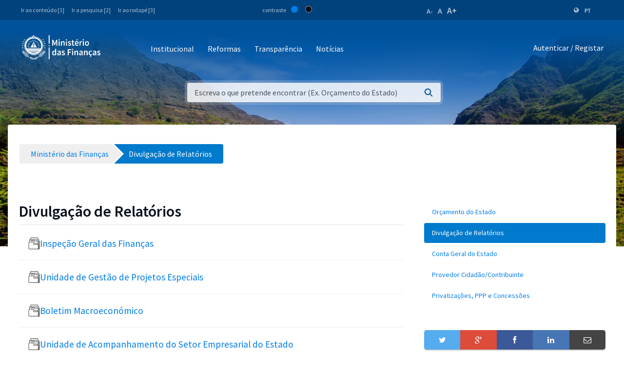

--- FILE ---
content_type: text/javascript
request_url: https://www.mf.gov.cv/o/mf-theme/js/menu-mobile.js?browserId=other&minifierType=js&languageId=pt_PT&b=7110&t=1764291665858
body_size: 2706
content:
/*1573475052000*/
var mobileMenuTarget=document.getElementById("mf-mobile-menu");var slideout=new Slideout({"panel":document.getElementById("wrapper"),"menu":mobileMenuTarget,"padding":300,"tolerance":70,"side":"right"});slideout.on("beforeopen",function(){checkVisibility(mobileMenuTarget)});slideout.on("translatestart",function(){checkVisibility(mobileMenuTarget)});var checkVisibility=function(element){if(jQuery(element).hasClass("d-none"))return jQuery(element).removeClass("d-none")};var mtvHamburguerMenu=document.querySelector(".mf-hamburguer");
if(mtvHamburguerMenu)mtvHamburguerMenu.addEventListener("click",function(){slideout.toggle()});
$(document).ready(function(){var menuMobileItem=$(".mf-mobile-menu__item.has-child");var backButton=$(".mf-mobile-menu__back");var breadcrumbMenu=$(".mf-breadcrumb-menu");var breadcrumbNavigation=$(".mf-breadcrumb-submenu");var breadcrumbSubMenuLink=$(".mf-breadcrumb-submenu-link");var breadcrumbSubMenuActive=$(".mf-breadcrumb-submenu-active");menuMobileItem.click(function(event){var menu=$(this);var menuName=menu.find("a").text();var parent=menu.parent();parent.removeClass("mf-mobile-menu-active");
parent.hide();var submenuId=menu.attr("id")+"-submenu";var menuSubmenu=$("#"+submenuId);menuSubmenu.addClass("mf-mobile-menu-active");menuSubmenu.fadeIn();var breadcrumbSubMenu=parent.parent().siblings().find(".mf-breadcrumb-submenu-link");var breadcrumbSubMenuActive=parent.parent().siblings().find(".mf-breadcrumb-submenu-active");breadcrumbMenu.hide();if(breadcrumbSubMenuActive.text().trim()=="")breadcrumbSubMenuActive.html(menuName);else{breadcrumbSubMenu.html(breadcrumbSubMenuActive.text()+" / ");
breadcrumbSubMenuActive.html(menuName)}backButton.show()});backButton.click(function(){var activeMenu=$(this).parent().siblings().find(".mf-mobile-menu-active");generateNavigation(activeMenu,this)});breadcrumbNavigation.click(function(){var activeMenu=$(this).parent().parent().siblings().find(".mf-mobile-menu-active");generateNavigation(activeMenu,this)});function generateNavigation(activeMenu,el){activeMenu.hide();activeMenu.removeClass("mf-mobile-menu-active");var parentId=activeMenu.attr("id").split("-submenu")[0];
var parentMenu=$("#"+parentId).parent();parentMenu.addClass("mf-mobile-menu-active");parentMenu.fadeIn();if(parentMenu.hasClass("mf-mobile-menu__main-list")){backButton.hide();breadcrumbMenu.show();breadcrumbSubMenuLink.html("");breadcrumbSubMenuActive.html("")}else{var breadcrumbSubMenu=$(el).parent().find(".mf-breadcrumb-submenu-link");breadcrumbSubMenuActive=$(el).parent().find(".mf-breadcrumb-submenu-active");breadcrumbSubMenuActive.html(breadcrumbSubMenu.text().replace("/",""));breadcrumbSubMenu.html("")}}
});

--- FILE ---
content_type: text/javascript
request_url: https://www.mf.gov.cv/o/mf-theme/js/service-cards.js?browserId=other&minifierType=js&languageId=pt_PT&b=7110&t=1764291665858
body_size: 592
content:
/*1573475052000*/
function initServiceCardsOnMobile(){var serviceCardsContainer=jQuery(".mf-service-cards .tab-content .tab-pane");serviceCardsContainer.addClass("d-block");serviceCardsContainer.each(function(){var serviceCardsContainerRow=$(this).find(".row").not(".slick-initialized");serviceCardsContainerRow.on("init",function(event,slick){setTimeout(function(){serviceCardsContainer.removeClass("d-block")},1E3)});serviceCardsContainerRow.slick({dots:true,infinite:true,slidesToShow:1,slidesToScroll:1,mobileFirst:true,
arrows:false,responsive:[{breakpoint:768,settings:"unslick"}]})})};